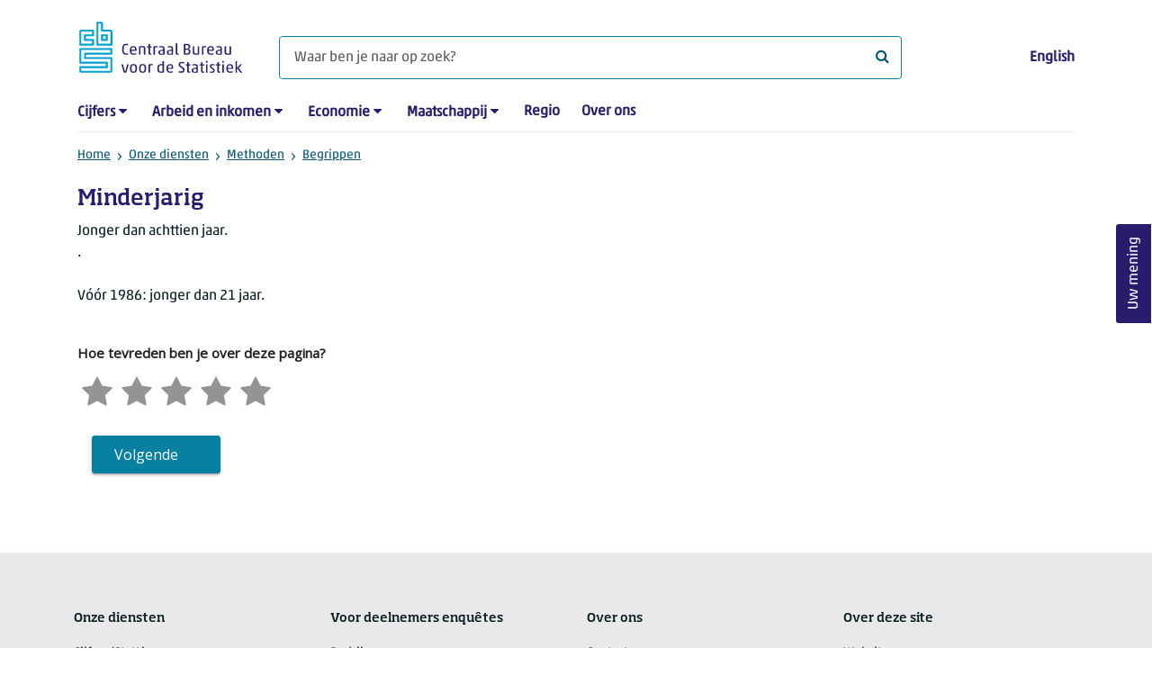

--- FILE ---
content_type: text/html; charset=utf-8
request_url: https://www.cbs.nl/nl-nl/onze-diensten/methoden/begrippen/minderjarig
body_size: 37510
content:

<!doctype html>
<html lang="nl-NL" class="no-js">
<head>
    <meta charset="utf-8">
    <meta name="viewport" content="width=device-width, initial-scale=1, shrink-to-fit=no">
    <title>Minderjarig | CBS</title>
    <meta name="DCTERMS:identifier" title="XSD.anyURI" content="https://www.cbs.nl/nl-nl/onze-diensten/methoden/begrippen/minderjarig" />
    <meta name="DCTERMS.title" content="Minderjarig" />
    <meta name="DCTERMS.type" title="OVERHEID.Informatietype" content="webpagina" />
    <meta name="DCTERMS.language" title="XSD.language" content="nl-NL" />
    <meta name="DCTERMS.authority" title="OVERHEID.Organisatie" content="Centraal Bureau voor de Statistiek" />
    <meta name="DCTERMS.creator" title="OVERHEID.Organisatie" content="Centraal Bureau voor de Statistiek" />
    <meta name="DCTERMS.modified" title="XSD.dateTime" content="03-07-2025T01:45:15" />
    <meta name="DCTERMS.temporal" content="" />
    <meta name="DCTERMS.spatial" title="OVERHEID.Koninkrijksdeel" content="Nederland" />
            <meta name="DCTERMS.spatial" content="" />

    <meta name="description" content="" />
            <meta name="generator" content="CBS Website, Versie 2021.S05" />

    <meta name="keywords" content="" />
    <meta name="robots" content="" />

    <link rel="canonical" href="https://www.cbs.nl/nl-nl/onze-diensten/methoden/begrippen/minderjarig" />
    <!-- prefetch dns lookups -->
    <link rel="dns-prefetch" href="//cdn.cbs.nl" />
    <link rel="dns-prefetch" href="//cdnjs.cloudflare.com" />
    
    <link rel="dns-prefetch" href="//code.highcharts.com" />
    <link rel="dns-prefetch" href="//cdn.jsdelivr.net" />

    <!-- preload fonts -->
    <link rel="preload" href="//cdn.cbs.nl/cdn/fonts/soho-medium.woff2" as="font" type="font/woff2" crossorigin>
    <link rel="preload" href="//cdn.cbs.nl/cdn/fonts/akko-regular.woff2" as="font" type="font/woff2" crossorigin>
    <link rel="preload" href="//cdnjs.cloudflare.com/ajax/libs/font-awesome/4.7.0/fonts/fontawesome-webfont.woff2?v=4.7.0" as="font" type="font/woff2" crossorigin>

    <link rel="apple-touch-icon" sizes="180x180" href="https://cdn.cbs.nl/cdn/images/apple-touch-icon.png">
    <link rel="icon" type="image/png" sizes="32x32" href="https://cdn.cbs.nl/cdn/images/favicon-32x32.png">
    <link rel="icon" type="image/png" sizes="16x16" href="https://cdn.cbs.nl/cdn/images/favicon-16x16.png">
    <link rel="manifest" href="https://cdn.cbs.nl/cdn/images/site.webmanifest">
    <link rel="mask-icon" href="https://cdn.cbs.nl/cdn/images/safari-pinned-tab.svg" color="#00a1cd">
    <link rel="shortcut icon prefetch" href="https://cdn.cbs.nl/cdn/images/favicon.ico">
    <link rel="me" href="https://social.overheid.nl/@CBSstatistiek">
    <meta name="msapplication-TileColor" content="#271d6c">
    <meta name="msapplication-config" content="https://cdn.cbs.nl/cdn/images/browserconfig.xml">
    <meta name="theme-color" content="#00a1cd">

    <meta name="twitter:card" content="summary_large_image" />
    <meta name="twitter:site" content="cbs.nl" />
    <meta name="twitter:site:id" content="statistiekcbs" />

            <meta property="og:image" content="https://cdn.cbs.nl/cdn/images/cbs-ingang-heerlen.jpg" />
        <meta property="og:title" content="Minderjarig" />
        <meta property="og:type" content="website" />
        <meta property="og:url" content="https://www.cbs.nl/nl-nl/onze-diensten/methoden/begrippen/minderjarig" />
        <meta property="og:locale" content="nl_NL">
        <meta property="og:site_name" content="Centraal Bureau voor de Statistiek" />
        <meta property="og:description" content="" />

    <link rel="stylesheet" href="https://cdn.jsdelivr.net/npm/bootstrap@5.3.3/dist/css/bootstrap.min.css" integrity="sha384-QWTKZyjpPEjISv5WaRU9OFeRpok6YctnYmDr5pNlyT2bRjXh0JMhjY6hW+ALEwIH" crossorigin="anonymous">
    <link rel="stylesheet" href="https://cdnjs.cloudflare.com/ajax/libs/font-awesome/4.7.0/css/font-awesome.css" integrity="sha512-5A8nwdMOWrSz20fDsjczgUidUBR8liPYU+WymTZP1lmY9G6Oc7HlZv156XqnsgNUzTyMefFTcsFH/tnJE/+xBg==" crossorigin="anonymous" referrerpolicy="no-referrer" />
        <link rel="stylesheet" href="/Content/css-v5/cbs.min.css" />
        <link rel="stylesheet" href="/Content/css-v5/cbs-infographics.min.css" />
        <link rel="stylesheet" href="/Content/css-v5/cbs-print.min.css" media="print" />
    <script nonce="7UWq29Pe3HZpnU3d0qmJVkVRWagTtbJbj7KPbRrE9yc=">document.documentElement.classList.remove("no-js")</script>


        <script nonce="7UWq29Pe3HZpnU3d0qmJVkVRWagTtbJbj7KPbRrE9yc=">
            var highchartsLogo = '/-/media/cbs/Infographics/highcharts-logo.png';
            window.Highcharts = undefined;
        </script>
        <script nonce="7UWq29Pe3HZpnU3d0qmJVkVRWagTtbJbj7KPbRrE9yc=" src="https://cdnjs.cloudflare.com/ajax/libs/jquery/3.5.1/jquery.min.js" integrity="sha512-bLT0Qm9VnAYZDflyKcBaQ2gg0hSYNQrJ8RilYldYQ1FxQYoCLtUjuuRuZo+fjqhx/qtq/1itJ0C2ejDxltZVFg==" crossorigin="anonymous"></script>
    
    
    

    <noscript>
        <style nonce="7UWq29Pe3HZpnU3d0qmJVkVRWagTtbJbj7KPbRrE9yc=">
            .collapse {
                display: block;
            }

            .highchartContainerClass, .if-collapsed {
                display: none;
            }
        </style>
    </noscript>
    <script nonce="7UWq29Pe3HZpnU3d0qmJVkVRWagTtbJbj7KPbRrE9yc=" type="text/javascript">
                    window.dataLayer = window.dataLayer || [];
                    window.dataLayer.push({
                        "ftg_type": "informer",
                        "section": "definition",
                        "sitecore_id": "29bc252cfeb348b190b161f6f64e0576",
                        "language": "nl-NL",
                        "template_name": "Definition",
                        "release_date": "0001-01-01T00:00:00+01:00",
                        "keywords": "",
                        "series": "",
                        "themes": "Bevolking"
                    }); </script>
</head>
<body >
    <!--PIWIK-->
<script nonce="7UWq29Pe3HZpnU3d0qmJVkVRWagTtbJbj7KPbRrE9yc=" type="text/javascript">
(function(window, document, dataLayerName, id) {
window[dataLayerName]=window[dataLayerName]||[],window[dataLayerName].push({start:(new Date).getTime(),event:"stg.start"});var scripts=document.getElementsByTagName('script')[0],tags=document.createElement('script');
function stgCreateCookie(a,b,c){var d="";if(c){var e=new Date;e.setTime(e.getTime()+24*c*60*60*1e3),d="; expires="+e.toUTCString();f="; SameSite=Strict"}document.cookie=a+"="+b+d+"; path=/"}
var isStgDebug=(window.location.href.match("stg_debug")||document.cookie.match("stg_debug"))&&!window.location.href.match("stg_disable_debug");stgCreateCookie("stg_debug",isStgDebug?1:"",isStgDebug?14:-1);
var qP=[];dataLayerName!=="dataLayer"&&qP.push("data_layer_name="+dataLayerName),qP.push("use_secure_cookies"),isStgDebug&&qP.push("stg_debug");var qPString=qP.length>0?("?"+qP.join("&")):"";
tags.async=!0,tags.src="//cbs.containers.piwik.pro/"+id+".js"+qPString,scripts.parentNode.insertBefore(tags,scripts);
!function(a,n,i){a[n]=a[n]||{};for(var c=0;c<i.length;c++)!function(i){a[n][i]=a[n][i]||{},a[n][i].api=a[n][i].api||function(){var a=[].slice.call(arguments,0);"string"==typeof a[0]&&window[dataLayerName].push({event:n+"."+i+":"+a[0],parameters:[].slice.call(arguments,1)})}}(i[c])}(window,"ppms",["tm","cm"]);
})(window, document, 'dataLayer', '7cd61318-6d21-4775-b1b2-64ec78d416e1');
</script>
        <a class="visually-hidden-focusable" href="#main">Ga naar hoofdinhoud</a>

<div id="nav-header" class="container px-3">
    <nav class="navbar navbar-expand-lg flex-wrap pt-3">
        <div class="container-fluid px-0">
            <div>
                <a href="/nl-nl" title="CBS home" class="navbar-brand ms-auto pb-0">
                    <img class="d-inline-block navbar-brand-logo" src="https://cdn.cbs.nl/icons/navigation/cbs-logo-brand-nl.svg" alt="Centraal Bureau voor de Statistiek" />
                </a>
            </div>
            <div>
                <button id="hamburger-button" type="button" class="navbar-toggler navbar-right collapsed mt-2" data-bs-toggle="collapse" data-bs-target="#nav-mainmenu" aria-expanded="false" aria-controls="nav-mainmenu">
                    <span id="hamburger-open-icon" class="ci ci-hamburger"><span class="visually-hidden">Toon navigatie menu</span></span>
                    <span id="hamburger-close-icon" class="ci ci-close d-none"><span class="visually-hidden">Sluit navigatie menu</span></span>
                </button>
            </div>
            <div id="search-bar" class="d-flex justify-content-center col-12 col-lg-8 px-0 px-lg-4 pt-3">
                <form id="navigation-search" action="/nl-nl/zoeken" class="col-12 px-0 pb-2 pt-lg-2 pb-lg-0">
                    <div class="input-group flex-fill">
                        <span id="close-search-icon" class="d-none">
                            <i class="ci ci-back mt-2" title="terug"></i>
                        </span>
                        <input id="searchfield-input" name="q" class="form-control mb-lg-0" type="search" placeholder="Waar ben je naar op zoek? " aria-label="Waar ben je naar op zoek? ">
                        <button type="submit" class="search-input-icon" id="search-icon" title="Zoeken">
                            <span class="fa fa-search" aria-hidden="true"></span>
                            <span class="visually-hidden">Waar ben je naar op zoek? </span>
                        </button>
                    </div>
                </form>
            </div>
            <div class="navbar-right d-none d-lg-block ms-auto mt-lg-4">
                <a href="/en-gb/our-services/methods/definitions/under-age" lang="en" hreflang="en">English</a>
            </div>
            <div class="d-block col-12 px-0 ps-lg-0">
                <div id="nav-mainmenu" class="collapse navbar-collapse fake-modal-body ps-0 pt-3 pt-lg-4">
                        <ul id="collapsible-menu" class="navbar-nav me-auto col-12">
                <li aria-haspopup="true" class="nav-item has-submenu pe-lg-4 collapsed" data-bs-toggle="collapse" data-bs-target="#dropdown-submenu-0" aria-expanded="false">
                            <a href="/nl-nl/cijfers">Cijfers</a>

                            <button type="button" aria-label="submenu Cijfers" class="d-lg-none float-end">
                                <i class="fa fa-chevron-down pt-1"></i>
                            </button>
                            <ul id="dropdown-submenu-0" class="submenu dropdown-menu collapse mt-1" aria-expanded="false" data-bs-parent="#collapsible-menu">
                                    <li class="dropdown-item">
                                                <a href="https://opendata.cbs.nl/StatLine/">StatLine</a>

                                    </li>
                                    <li class="dropdown-item">
                                                <a href="/nl-nl/cijfers/statline/vernieuwing-statline">Vernieuwing StatLine</a>

                                    </li>
                                    <li class="dropdown-item">
                                                <a href="/nl-nl/cijfers/statline/info-over-statline">Info over StatLine</a>

                                    </li>
                                    <li class="dropdown-item">
                                                <a href="/nl-nl/cijfers/statline/statline-voor-samenwerkingspartners">StatLine voor samenwerkingspartners</a>

                                    </li>
                                    <li class="dropdown-item">
                                                <a href="/nl-nl/onze-diensten/open-data/statline-als-open-data">Open data</a>

                                    </li>
                                    <li class="dropdown-item">
                                                <a href="/nl-nl/onze-diensten/maatwerk-en-microdata/publicaties/recent">Aanvullend statistisch onderzoek</a>

                                    </li>
                            </ul>

                </li>
                <li aria-haspopup="true" class="nav-item has-submenu pe-lg-4 collapsed" data-bs-toggle="collapse" data-bs-target="#dropdown-submenu-1" aria-expanded="false">
                            <a href="/nl-nl/arbeid-en-inkomen">Arbeid en inkomen</a>

                            <button type="button" aria-label="submenu Arbeid en inkomen" class="d-lg-none float-end">
                                <i class="fa fa-chevron-down pt-1"></i>
                            </button>
                            <ul id="dropdown-submenu-1" class="submenu dropdown-menu collapse mt-1" aria-expanded="false" data-bs-parent="#collapsible-menu">
                                    <li class="dropdown-item">
                                                <a href="/nl-nl/arbeid-en-inkomen/arbeid-en-sociale-zekerheid">Arbeid en sociale zekerheid</a>

                                    </li>
                                    <li class="dropdown-item">
                                                <a href="/nl-nl/arbeid-en-inkomen/inkomen-en-bestedingen">Inkomen en bestedingen</a>

                                    </li>
                            </ul>

                </li>
                <li aria-haspopup="true" class="nav-item has-submenu pe-lg-4 collapsed" data-bs-toggle="collapse" data-bs-target="#dropdown-submenu-2" aria-expanded="false">
                            <a href="/nl-nl/economie">Economie</a>

                            <button type="button" aria-label="submenu Economie" class="d-lg-none float-end">
                                <i class="fa fa-chevron-down pt-1"></i>
                            </button>
                            <ul id="dropdown-submenu-2" class="submenu dropdown-menu collapse mt-1" aria-expanded="false" data-bs-parent="#collapsible-menu">
                                    <li class="dropdown-item">
                                                <a href="/nl-nl/economie/bedrijven">Bedrijven</a>

                                    </li>
                                    <li class="dropdown-item">
                                                <a href="/nl-nl/economie/bouwen-en-wonen">Bouwen en wonen</a>

                                    </li>
                                    <li class="dropdown-item">
                                                <a href="/nl-nl/economie/financiele-en-zakelijke-diensten">Financi&#235;le en zakelijke diensten</a>

                                    </li>
                                    <li class="dropdown-item">
                                                <a href="/nl-nl/economie/handel-en-horeca">Handel en horeca</a>

                                    </li>
                                    <li class="dropdown-item">
                                                <a href="/nl-nl/economie/industrie-en-energie">Industrie en energie</a>

                                    </li>
                                    <li class="dropdown-item">
                                                <a href="/nl-nl/economie/internationale-handel">Internationale handel</a>

                                    </li>
                                    <li class="dropdown-item">
                                                <a href="/nl-nl/economie/landbouw">Landbouw</a>

                                    </li>
                                    <li class="dropdown-item">
                                                <a href="/nl-nl/economie/macro-economie">Macro-economie</a>

                                    </li>
                                    <li class="dropdown-item">
                                                <a href="/nl-nl/economie/overheid-en-politiek">Overheid en politiek</a>

                                    </li>
                                    <li class="dropdown-item">
                                                <a href="/nl-nl/economie/prijzen">Prijzen</a>

                                    </li>
                            </ul>

                </li>
                <li aria-haspopup="true" class="nav-item has-submenu pe-lg-4 collapsed" data-bs-toggle="collapse" data-bs-target="#dropdown-submenu-3" aria-expanded="false">
                            <a href="/nl-nl/maatschappij">Maatschappij</a>

                            <button type="button" aria-label="submenu Maatschappij" class="d-lg-none float-end">
                                <i class="fa fa-chevron-down pt-1"></i>
                            </button>
                            <ul id="dropdown-submenu-3" class="submenu dropdown-menu collapse mt-1" aria-expanded="false" data-bs-parent="#collapsible-menu">
                                    <li class="dropdown-item">
                                                <a href="/nl-nl/maatschappij/bevolking">Bevolking</a>

                                    </li>
                                    <li class="dropdown-item">
                                                <a href="/nl-nl/maatschappij/gezondheid-en-welzijn">Gezondheid en welzijn</a>

                                    </li>
                                    <li class="dropdown-item">
                                                <a href="/nl-nl/maatschappij/natuur-en-milieu">Natuur en milieu</a>

                                    </li>
                                    <li class="dropdown-item">
                                                <a href="/nl-nl/maatschappij/onderwijs">Onderwijs</a>

                                    </li>
                                    <li class="dropdown-item">
                                                <a href="/nl-nl/maatschappij/veiligheid-en-recht">Veiligheid en recht</a>

                                    </li>
                                    <li class="dropdown-item">
                                                <a href="/nl-nl/maatschappij/verkeer-en-vervoer">Verkeer en vervoer</a>

                                    </li>
                                    <li class="dropdown-item">
                                                <a href="/nl-nl/maatschappij/vrije-tijd-en-cultuur">Vrije tijd en cultuur</a>

                                    </li>
                            </ul>

                </li>
                <li aria-haspopup="false" class="nav-item  pe-lg-4 collapsed" data-bs-toggle="collapse" data-bs-target="#dropdown-submenu-4" aria-expanded="false">
                            <a href="/nl-nl/dossier/nederland-regionaal">Regio</a>


                </li>
                <li aria-haspopup="false" class="nav-item  pe-lg-4 collapsed" data-bs-toggle="collapse" data-bs-target="#dropdown-submenu-5" aria-expanded="false">
                            <a href="/nl-nl/over-ons">Over ons</a>


                </li>

        <li class="d-lg-none nav-item">
            <a href="/en-gb/our-services/methods/definitions/under-age" lang="en" hreflang="en">Taal: English (EN)</a>
        </li>
    </ul>

                </div>
            </div>
        </div>
    </nav>
    <nav aria-label="breadcrumb">
        <div class="container-fluid breadcrumb-div px-0 pt-lg-3">
            <ol class="breadcrumb d-none d-lg-flex" id="breadcrumb-desktop">
                        <li class="breadcrumb-item d-flex">
                            <a href="https://www.cbs.nl/nl-nl">Home</a>
                        </li>
                        <li class="breadcrumb-item d-flex">
                                <i class="ci-chevron-right pe-2 "></i>
                            <a href="https://www.cbs.nl/nl-nl/onze-diensten">Onze diensten</a>
                        </li>
                        <li class="breadcrumb-item d-flex">
                                <i class="ci-chevron-right pe-2 "></i>
                            <a href="https://www.cbs.nl/nl-nl/onze-diensten/methoden">Methoden</a>
                        </li>
                        <li class="breadcrumb-item d-flex">
                                <i class="ci-chevron-right pe-2 "></i>
                            <a href="https://www.cbs.nl/nl-nl/onze-diensten/methoden/begrippen">Begrippen</a>
                        </li>

            </ol>
            <div class="d-lg-none pb-2">
                <ol class="list-unstyled mb-0" id="breadcrumb-mobile">
                    <li class="breadcrumb-item d-flex">
                        <i class="ci-chevron-left pe-2"></i>
                        <a href="https://www.cbs.nl/nl-nl/onze-diensten/methoden/begrippen">Begrippen</a>
                    </li>
                </ol>
            </div>
        </div>
    </nav>
    <script nonce="7UWq29Pe3HZpnU3d0qmJVkVRWagTtbJbj7KPbRrE9yc=" type="application/ld+json">{
	"@context": "https://schema.org",
	"@type": "BreadcrumbList",
	"itemListElement": [
		{"@type": "ListItem", "position":1, "name":"Home", "item":"https://www.cbs.nl/nl-nl"},
		{"@type": "ListItem", "position":2, "name":"Onze diensten", "item":"https://www.cbs.nl/nl-nl/onze-diensten"},
		{"@type": "ListItem", "position":3, "name":"Methoden", "item":"https://www.cbs.nl/nl-nl/onze-diensten/methoden"},
		{"@type": "ListItem", "position":4, "name":"Begrippen", "item":"https://www.cbs.nl/nl-nl/onze-diensten/methoden/begrippen"}
	]
}</script>
    </div>
<div class="container container-content container- 93-layout no-js px-3">
	<div class="row">
        <main id="main" role="main" class="col-12 col-lg-9 pb-5" tabindex="-1">
            <article>
    <header class="row">
        <div class="col-12 order-2"><h1>Minderjarig</h1></div>
        <div class="col-12 order-1"></div>      
    </header>

                <script nonce="7UWq29Pe3HZpnU3d0qmJVkVRWagTtbJbj7KPbRrE9yc=" type="application/ld+json">
            {
                "@context": "https://schema.org/",
                "@type": "DefinedTerm",
	"inDefinedTermSet": "https://www.cbs.nl/nl-nl/onze-diensten/methoden/begrippen/",
                "name": "Minderjarig",
                "description": "Jonger dan achttien jaar.&amp;lt;br/&amp;gt;. V&amp;amp;#243;&amp;amp;#243;r 1986: jonger dan 21 jaar.",
                "url" : "https://www.cbs.nl/nl-nl/onze-diensten/methoden/begrippen/minderjarig"
            }
            </script>


        <section>
            Jonger dan achttien jaar.<br/>.
        </section>

        <section>
            V&#243;&#243;r 1986: jonger dan 21 jaar.
        </section>


<section class="links-section mt-3 mb-4">




</section>

</article>
            <div id="surveyContent19b9493af9167389df8dfec260420eb7cd7c274d" /></div>
        </main>
		<section class="col-12 col-lg-3">
			
		</section>
	</div>
</div><footer>
    <nav class="container">
        <div class="row">
                    <div class="col-12 col-lg-3">
                        <h2 class="title">Onze diensten</h2>
                        <ul>
                                    <li>
                                        <a href="https://opendata.cbs.nl/#/CBS/nl/">Cijfers/StatLine</a>
                                    </li>
                                    <li>
                                        <a href="/nl-nl/onze-diensten/bereken-een-huurverhoging">Bereken huurverhoging</a>
                                    </li>
                                    <li>
                                        <a href="/nl-nl/onze-diensten/open-data">Open data</a>
                                    </li>
                                    <li>
                                        <a href="/nl-nl/onze-diensten/maatwerk-en-microdata/microdata-zelf-onderzoek-doen">Microdata</a>
                                    </li>
                                    <li>
                                        <a href="/nl-nl/onze-diensten/maatwerk-en-microdata/aanvullend-statistisch-onderzoek">Aanvullend statistisch onderzoek</a>
                                    </li>
                                    <li>
                                        <a href="/nl-nl/dossier/nederland-regionaal/samenwerken-met-decentrale-overheden">Regionale data</a>
                                    </li>
                                    <li>
                                        <a href="/nl-nl/onze-diensten/overzicht-publicaties">Publicaties</a>
                                    </li>
                                    <li>
                                        <a href="/nl-nl/onze-diensten/methoden">Methoden</a>
                                    </li>
                                    <li>
                                        <a href="/nl-nl/onze-diensten/blaise-software">Blaise</a>
                                    </li>

                        </ul>
                    </div>
                    <div class="col-12 col-lg-3">
                        <h2 class="title">Voor deelnemers enqu&#234;tes</h2>
                        <ul>
                                    <li>
                                        <a href="/nl-nl/deelnemers-enquetes/bedrijven">Bedrijven</a>
                                    </li>
                                    <li>
                                        <a href="/nl-nl/deelnemers-enquetes/centrale-overheid">Centrale overheid</a>
                                    </li>
                                    <li>
                                        <a href="/nl-nl/deelnemers-enquetes/decentrale-overheden">Decentrale overheden</a>
                                    </li>
                                    <li>
                                        <a href="/nl-nl/deelnemers-enquetes/personen">Personen</a>
                                    </li>
                                    <li>
                                        <a href="/nl-nl/over-ons/dit-zijn-wij/onze-organisatie/privacy">Privacy</a>
                                    </li>
                                    <li>
                                        <a href="/nl-nl/deelnemers-enquetes/beloningen">Beloningen</a>
                                    </li>

                        </ul>
                    </div>
                    <div class="col-12 col-lg-3">
                        <h2 class="title">Over ons</h2>
                        <ul>
                                    <li>
                                        <a href="/nl-nl/over-ons/contact">Contact</a>
                                    </li>
                                    <li>
                                        <a href="/nl-nl/over-ons/contact/pers">Pers</a>
                                    </li>
                                    <li>
                                        <a href="/nl-nl/over-ons/dit-zijn-wij">Dit zijn wij</a>
                                    </li>
                                    <li>
                                        <a href="/nl-nl/over-ons/onderzoek-en-innovatie">Onderzoek en innovatie</a>
                                    </li>
                                    <li>
                                        <a href="https://werkenbijhetcbs.nl/">Werken bij</a>
                                    </li>
                                    <li>
                                        <a href="/nl-nl/onze-diensten/leren-met-het-cbs">Leren met het CBS</a>
                                    </li>
                                    <li>
                                        <a href="/nl-nl/reeksen/redactioneel/errata-en-correcties">Correcties</a>
                                    </li>

                        </ul>
                    </div>
                    <div class="col-12 col-lg-3">
                        <h2 class="title">Over deze site</h2>
                        <ul>
                                    <li>
                                        <a href="/nl-nl/over-ons/website">Website</a>
                                    </li>
                                    <li>
                                        <a href="/nl-nl/over-ons/website/copyright">Copyright</a>
                                    </li>
                                    <li>
                                        <a href="/nl-nl/over-ons/website/cookies">Cookies</a>
                                    </li>
                                    <li>
                                        <a href="/nl-nl/over-ons/website/toegankelijkheid">Toegankelijkheid</a>
                                    </li>
                                    <li>
                                        <a href="/nl-nl/over-ons/website/kwetsbaarheid-melden">Kwetsbaarheid melden</a>
                                    </li>
                                    <li>
                                        <a href="/nl-nl/onze-diensten/archief">Archief</a>
                                    </li>
                                    <li>
                                        <a href="/nl-nl/abonnementen">Abonnementen</a>
                                    </li>

                        </ul>
                    </div>

        </div>
        <div class="row mt-3 pt-2 justify-content-between">
            <div id="socials" class="col-12 col-lg-6">
                <h2 class="visually-hidden">Volg het CBS</h2>
                <div role="list" class="mb-3">
                        <a href="https://www.linkedin.com/company/centraal-bureau-voor-de-statistiek" title="LinkedIn" role="listitem" class="social">
                            <i class="ci ci-linkedin" aria-hidden="true"></i>
                            <span class="visually-hidden">LinkedIn</span>
                        </a>
                        <a href="https://www.facebook.com/statistiekcbs" title="Facebook" role="listitem" class="social">
                            <i class="ci ci-facebook" aria-hidden="true"></i>
                            <span class="visually-hidden">Facebook</span>
                        </a>
                        <a href="https://www.instagram.com/statistiekcbs/" title="Instagram" role="listitem" class="social">
                            <i class="ci ci-instagram" aria-hidden="true"></i>
                            <span class="visually-hidden">Instagram</span>
                        </a>
                        <a href="https://www.youtube.com/user/statistiekcbs" title="YouTube" role="listitem" class="social">
                            <i class="ci ci-youtube" aria-hidden="true"></i>
                            <span class="visually-hidden">YouTube</span>
                        </a>
                        <a href="https://www.cbs.nl/nl-nl/rss-feeds" title="RSS" role="listitem" class="social">
                            <i class="ci ci-rss" aria-hidden="true"></i>
                            <span class="visually-hidden">RSS</span>
                        </a>
                </div>
            </div>
            <div id="sitelinks" class="col-12 col-lg-3 my-3 pt-2 my-lg-0 pt-lg-0">
                <ul>
                        <li>
                            <a href="/nl-nl/publicatieplanning">Publicatieplanning</a>
                        </li>
                        <li>
                            <a href="/nl-nl/over-ons/dit-zijn-wij/onze-organisatie/privacy">Privacy</a>
                        </li>
                </ul>
            </div>
        </div>
    </nav>
</footer>
<footer id="finish" class="container py-5">
    <div class="d-flex">
        <div id="payoff">Voor wat er <strong>feitelijk</strong> gebeurt</div>
        <div class="text-end">© CBS 2026</div>
    </div>
</footer><script nonce="7UWq29Pe3HZpnU3d0qmJVkVRWagTtbJbj7KPbRrE9yc=">var cbsSettings; (function (cbsSettings) { cbsSettings.dictItems = [{"Key":"lastmodified","Phrase":"Bijgewerkt"},{"Key":"publicationdate","Phrase":"Publicatiedatum"},{"Key":"today","Phrase":"vandaag"},{"Key":"tomorrow","Phrase":"morgen"},{"Key":"yesterday","Phrase":"gisteren"},{"Key":"days","Phrase":"{0} dagen geleden"},{"Key":"hour","Phrase":"1 uur geleden"},{"Key":"hours","Phrase":"{0} uur geleden"},{"Key":"minute","Phrase":"1 minuut geleden"},{"Key":"minutes","Phrase":"{0} minuten geleden"}] })(cbsSettings || (cbsSettings = {}));</script>            <script nonce="7UWq29Pe3HZpnU3d0qmJVkVRWagTtbJbj7KPbRrE9yc=" src="https://cdn.jsdelivr.net/npm/highcharts@7.0.3/highcharts.js" integrity="sha256-xMDeombsoo/Gy2p6UAwTnuelns6zCc8OwQZP0m9DHnU=" crossorigin="anonymous"></script>
            <script nonce="7UWq29Pe3HZpnU3d0qmJVkVRWagTtbJbj7KPbRrE9yc=" src="https://cdn.jsdelivr.net/npm/highcharts@7.0.3/modules/map.js" integrity="sha256-fNFEuPUQrwk03IVR8jZyQEQiItHbjFgauF08Z95e5c0=" crossorigin="anonymous"></script>
            <script nonce="7UWq29Pe3HZpnU3d0qmJVkVRWagTtbJbj7KPbRrE9yc=" src="https://cdn.jsdelivr.net/npm/highcharts@7.0.3/modules/data.js" integrity="sha256-JMhv0sJ7MHSMqiW928Yy7q4MXmx5fWhoOcs0WAYEvi4=" crossorigin="anonymous"></script>
            <script nonce="7UWq29Pe3HZpnU3d0qmJVkVRWagTtbJbj7KPbRrE9yc=" src="https://cdn.jsdelivr.net/npm/highcharts@7.0.3/highcharts-more.js" integrity="sha256-j3X1V0Jmc9i6mIdzG86oGFzmYqTvOOgFZ1eC6mxuUh4=" crossorigin="anonymous"></script>
            <script nonce="7UWq29Pe3HZpnU3d0qmJVkVRWagTtbJbj7KPbRrE9yc=" src="https://cdn.jsdelivr.net/npm/highcharts@7.0.3/modules/exporting.js" integrity="sha256-8l/KJXWPeepET7RLMItgQW770/Ho4Bp/jtA1k8nxFKY=" crossorigin="anonymous"></script>
            <script nonce="7UWq29Pe3HZpnU3d0qmJVkVRWagTtbJbj7KPbRrE9yc=" src="https://cdn.jsdelivr.net/npm/highcharts@7.0.3/modules/offline-exporting.js" integrity="sha256-elsfv3TyNfWfUclwjerpI3qMqBtieBg46X60lfgE2qc=" crossorigin="anonymous"></script>
            <script nonce="7UWq29Pe3HZpnU3d0qmJVkVRWagTtbJbj7KPbRrE9yc=" src="https://cdn.jsdelivr.net/npm/highcharts@7.0.3/modules/broken-axis.js" integrity="sha256-Md5Vnjv/ZR8DNcKa4K9qiA9tu67KVDwWwVZAFpeyJJU=" crossorigin="anonymous"></script>
            <script nonce="7UWq29Pe3HZpnU3d0qmJVkVRWagTtbJbj7KPbRrE9yc=" src="https://cdn.cbs.nl/cdn/grouped-categories.min.js"></script>
            <script nonce="7UWq29Pe3HZpnU3d0qmJVkVRWagTtbJbj7KPbRrE9yc=" src="/Content/js/libs/jquery/typeahead/typeahead.bundle.js"></script>
            <script nonce="7UWq29Pe3HZpnU3d0qmJVkVRWagTtbJbj7KPbRrE9yc=" src="https://cdn.jsdelivr.net/npm/vanilla-lazyload@17.3.0/dist/lazyload.min.js" integrity="sha256-aso6FuYiAL+sfnyWzf4aJcSP8cmukPUFaTb3ZsmulSY=" crossorigin="anonymous"></script>
            <script nonce="7UWq29Pe3HZpnU3d0qmJVkVRWagTtbJbj7KPbRrE9yc=">
                window.MathJax = {
                    options: {
                        enableMenu: false,
                        ignoreHtmlClass: 'tex2jax_ignore',
                        processHtmlClass: 'tex2jax_process'
                    },
                    tex: {
                        autoload: {
                            color: [],
                            colorv2: ['color']
                        },
                        packages: { '[+]': ['noerrors'] }
                    },
                    loader: {
                        load: ['input/asciimath', '[tex]/noerrors']
                    },
                    startup: {
                        ready: function () {
                            // Add nonce to all dynamically created styles
                            MathJax.startup.defaultReady();
                            document.querySelectorAll('style').forEach(style => {
                                style.setAttribute('nonce', '7UWq29Pe3HZpnU3d0qmJVkVRWagTtbJbj7KPbRrE9yc=');
                            });
                        }
                    }
                };
            </script>
            <script nonce="7UWq29Pe3HZpnU3d0qmJVkVRWagTtbJbj7KPbRrE9yc=" src="https://cdnjs.cloudflare.com/ajax/libs/mathjax/3.2.2/es5/tex-mml-chtml.min.js" id="MathJax-script" async integrity="sha512-6FaAxxHuKuzaGHWnV00ftWqP3luSBRSopnNAA2RvQH1fOfnF/A1wOfiUWF7cLIOFcfb1dEhXwo5VG3DAisocRw==" crossorigin="anonymous" referrerpolicy="no-referrer"></script>
            <script nonce="7UWq29Pe3HZpnU3d0qmJVkVRWagTtbJbj7KPbRrE9yc=" src="https://cdn.cbs.nl/cdn/export-csv.min.js"></script>
                <script nonce="7UWq29Pe3HZpnU3d0qmJVkVRWagTtbJbj7KPbRrE9yc=" src="/Content/js/cbs-v5/cbs.min.js"></script>
            <script nonce="7UWq29Pe3HZpnU3d0qmJVkVRWagTtbJbj7KPbRrE9yc=" src="https://cdn.jsdelivr.net/npm/bootstrap@5.3.3/dist/js/bootstrap.bundle.min.js" integrity="sha384-YvpcrYf0tY3lHB60NNkmXc5s9fDVZLESaAA55NDzOxhy9GkcIdslK1eN7N6jIeHz" crossorigin="anonymous"></script>
    
<button tabindex="0" id="gfb-button">Uw mening</button>

<!-- Mopinion Pastea.se start -->
<script nonce="7UWq29Pe3HZpnU3d0qmJVkVRWagTtbJbj7KPbRrE9yc=" type="text/javascript">
    (function () {
        var id = "0hKjknX8sDlwkxS2UPuSVYXJsi3fxhR0se9Bmyvr";
        var js = document.createElement("script");
        js.setAttribute("type", "text/javascript");
        js.setAttribute("src", "//deploy.mopinion.com/js/pastease.js");
        js.async = true; document.getElementsByTagName("head")[0].appendChild(js);
        var t = setInterval(function () {
            try {
                Pastease.load(id);
                clearInterval(t)
            } catch (e) { }
        }, 50)
    }
    )();
    document.getElementById("gfb-button").addEventListener("click", function () {
        srv.openModal(true, '5bab7930cf3555874c42446bea1d4f653b1a5f76');
    });
</script>
<!-- Mopinion Pastea.se end -->

</body>
</html>
